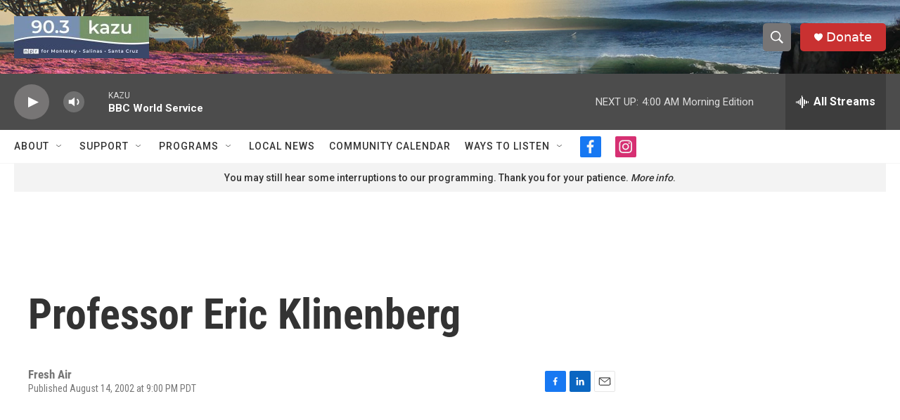

--- FILE ---
content_type: text/html; charset=utf-8
request_url: https://www.google.com/recaptcha/api2/aframe
body_size: 267
content:
<!DOCTYPE HTML><html><head><meta http-equiv="content-type" content="text/html; charset=UTF-8"></head><body><script nonce="hV4sQu84Ih4tfEcwvGBYAw">/** Anti-fraud and anti-abuse applications only. See google.com/recaptcha */ try{var clients={'sodar':'https://pagead2.googlesyndication.com/pagead/sodar?'};window.addEventListener("message",function(a){try{if(a.source===window.parent){var b=JSON.parse(a.data);var c=clients[b['id']];if(c){var d=document.createElement('img');d.src=c+b['params']+'&rc='+(localStorage.getItem("rc::a")?sessionStorage.getItem("rc::b"):"");window.document.body.appendChild(d);sessionStorage.setItem("rc::e",parseInt(sessionStorage.getItem("rc::e")||0)+1);localStorage.setItem("rc::h",'1768909693897');}}}catch(b){}});window.parent.postMessage("_grecaptcha_ready", "*");}catch(b){}</script></body></html>